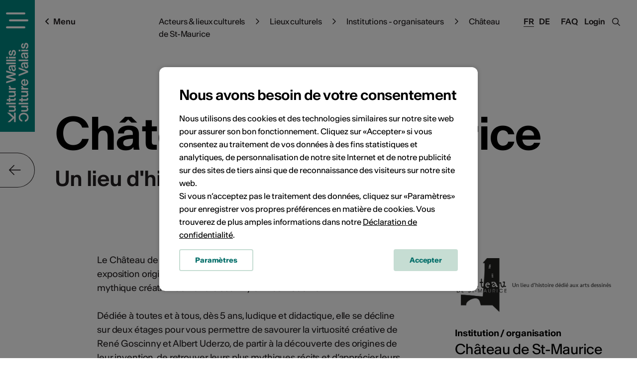

--- FILE ---
content_type: text/html; charset=UTF-8
request_url: https://agenda.culturevalais.ch/fr/institution/show/1162
body_size: 13679
content:
<!DOCTYPE html>
<html lang="fr">
<head>
	<meta charset="utf-8">

	<!--

		©2025 VSnet

		- https://agenda.culturevalais.ch
		- https://agenda.science-valais.ch
		- https://event.valais-economie.ch

		This webapplication is powered by indual GmbH, Brig
		https://www.indual.ch

	-->

	<title>Château de St-Maurice, St-Maurice</title>

	<meta property="og:title" content="Château de St-Maurice, St-Maurice">
			
	<link rel="canonical" href="https://agenda.culturevalais.ch/fr/institution/show/1162">
	<link rel="alternate" hreflang="fr" href="https://agenda.culturevalais.ch/fr/institution/show/1162">
	<link rel="alternate" hreflang="de" href="https://agenda.culturevalais.ch/de/institution/show/1162">	
	
	
	<meta name="description" content="Le Château de St-Maurice propose du 5 avril au 16 novembre un grande exposition originale autour d’Astérix (la première du genre en Suisse !), la mythique création de René Goscinny et Albert Uderzo. Dédiée à toutes et à tous, dès 5 ans, ludique et didactique, elle se décline sur deux étages pour vous permettre de savourer la virtuosité créative de René Goscinny et Albert Uderzo, de partir à la découverte des origines de leur invention, de retrouver leurs plus mythiques récits et d’apprécier leurs prolongations, comme de lire, de jouer, de dessiner et bien plus encore. Relevons encore que l’exposition portera, en son cœur, un large clin d’œil à Astérix chez les Helvètes, l’une des aventures les plus acclamées d’Astérix. Ce clin d’œil s’animera notamment de documents d’archives, de regards croisés de personnalités romandes sur l’album, ainsi qu’une mise en perspective des clichés suisses avec lesquels René Goscinny et Albert Uderzo se sont brillamment amusés.">
	<meta name="keywords" content="Château de St-Maurice,St-Maurice,Culture,Valais,Kultur,Wallis,Agenda">

	<meta name="author" content="Culture Valais, Rue de Lausanne 45, CH-1950 Sion, Téléphone +41 (0)27 606 45 69, info@culturevalais.ch">
	
	<meta name="viewport" content="width=device-width,initial-scale=1, user-scalable=no">
	<meta name="application-name" content="Culture Valais">
	<meta name="apple-mobile-web-app-title" content="Culture Valais">
	<meta name="theme-color" content="#008782">

	<!-- Favicon, Apple touch icons -->
	<link rel="shortcut icon" href="https://agenda.culturevalais.ch/img/_culturevalais/icons/favicon.ico" type="image/x-icon">
	<link rel="apple-touch-icon" sizes="57x57" href="https://agenda.culturevalais.ch/img/_culturevalais/icons/apple-touch-icon-57x57.png">
	<link rel="apple-touch-icon" sizes="60x60" href="https://agenda.culturevalais.ch/img/_culturevalais/icons/apple-touch-icon-60x60.png">
	<link rel="apple-touch-icon" sizes="72x72" href="https://agenda.culturevalais.ch/img/_culturevalais/icons/apple-touch-icon-72x72.png">
	<link rel="apple-touch-icon" sizes="76x76" href="https://agenda.culturevalais.ch/img/_culturevalais/icons/apple-touch-icon-76x76.png">
	<link rel="apple-touch-icon" sizes="114x114" href="https://agenda.culturevalais.ch/img/_culturevalais/icons/apple-touch-icon-114x114.png">
	<link rel="apple-touch-icon" sizes="120x120" href="https://agenda.culturevalais.ch/img/_culturevalais/icons/apple-touch-icon-120x120.png">
	<link rel="apple-touch-icon" sizes="144x144" href="https://agenda.culturevalais.ch/img/_culturevalais/icons/apple-touch-icon-144x144.png">
	<link rel="apple-touch-icon" sizes="152x152" href="https://agenda.culturevalais.ch/img/_culturevalais/icons/apple-touch-icon-152x152.png">
	<link rel="apple-touch-icon" sizes="180x180" href="https://agenda.culturevalais.ch/img/_culturevalais/icons/apple-touch-icon-180x180.png">

	<!-- Addon stylesheets -->
	<link rel="stylesheet" href="https://agenda.culturevalais.ch/css/jquery/jquery-ui.css">
	<link rel="stylesheet" href="https://agenda.culturevalais.ch/addons/bxslider/jquery.bxslider.css">
	<link rel="stylesheet" href="https://agenda.culturevalais.ch/addons/fancybox2/jquery.fancybox.css">
	<link rel="stylesheet" href="https://agenda.culturevalais.ch/vendor/select2/select2/dist/css/select2.min.css">
	<link rel="stylesheet" href="https://agenda.culturevalais.ch/vendor/tooltipster/tooltipster/dist/css/tooltipster.bundle.min.css">
	<link rel="stylesheet" href="https://agenda.culturevalais.ch/css/fonts/culturevalais-fontawesome-subset/css/fontawesome-all.min.css">

	<!-- Basic stylesheets -->
	<link rel="stylesheet" href="https://agenda.culturevalais.ch/css/basic.css">
	<link rel="stylesheet" href="https://agenda.culturevalais.ch/css/fancybox.css">
	<link rel="stylesheet" href="https://agenda.culturevalais.ch/css/forms.css">

	<!-- Agenda stylesheets -->
	<link rel="stylesheet" href="https://agenda.culturevalais.ch/css/_culturevalais/fonts.css">
	<link rel="stylesheet" href="https://agenda.culturevalais.ch/css/_culturevalais/styles.css?v=2025-12-10-001">

		<link rel="stylesheet" href="https://agenda.culturevalais.ch/css/_culturevalais/klaro_cookies/style.css">	
	
	<!--[if IE 9]>
		<link rel="stylesheet" href="/css/ie/ie-9-and-down.css">
	<![endif]-->

	<!--[if lt IE 9]>
		<link rel="stylesheet" href="/css/ie/ie-9-and-down.css">
	<![endif]-->

		<!-- Klaro Config -->
	<script src="https://agenda.culturevalais.ch/js/_culturevalais/klaro_cookies/config.js"></script>
	
	<!-- Main javascripts -->
	<script src="https://agenda.culturevalais.ch/js/language/fr.js"></script>
	<script src="https://agenda.culturevalais.ch/js/jquery/jquery-3.2.0.min.js"></script>
	<script src="https://agenda.culturevalais.ch/js/jquery/jquery-ui.min.js"></script>
	<script src="https://agenda.culturevalais.ch/addons/bxslider/jquery.bxslider.min.js"></script>
	<script src="https://agenda.culturevalais.ch/addons/fancybox2/jquery.fancybox.js"></script>
	<script src="https://agenda.culturevalais.ch/vendor/select2/select2/dist/js/select2.min.js"></script>
	<script src="https://agenda.culturevalais.ch/vendor/select2/select2/dist/js/i18n/de.js"></script>
	<script src="https://agenda.culturevalais.ch/vendor/select2/select2/dist/js/i18n/fr.js"></script>
	<script src="https://agenda.culturevalais.ch/js/jquery/jquery.sticky.js"></script>
	<script src="https://agenda.culturevalais.ch/js/iscroll.js"></script>
	<script src="https://agenda.culturevalais.ch/js/modernizr.js"></script>
	<script src="https://agenda.culturevalais.ch/vendor/tooltipster/tooltipster/dist/js/tooltipster.bundle.min.js"></script>
	<script src="https://agenda.culturevalais.ch/js/clipboard/clipboard.min.js"></script>
	<script src="https://agenda.culturevalais.ch/js/behaviours.min.js?v=2025-12-10-001"></script>
	<script src="https://agenda.culturevalais.ch/js/functions.min.js?v=2025-12-10-001"></script>
	<script src="https://agenda.culturevalais.ch/js/jquery.cookie.js"></script>
	
		<script src="https://agenda.culturevalais.ch/js/klaro_cookies/klaro.min.js"></script>
		
	<!-- Agenda javascripts -->
	<script src="https://agenda.culturevalais.ch/js/_culturevalais/functions.min.js?v=2025-12-10-001"></script>
	
	

	<!-- Google Recaptcha v3 -->
	
	<!-- Google Tag Manager -->
	<script data-type="application/javascript" type="text/plain" data-name="google_tag_manager">
	(function(w,d,s,l,i){w[l]=w[l]||[];w[l].push({'gtm.start':
	new Date().getTime(),event:'gtm.js'});var f=d.getElementsByTagName(s)[0],
	j=d.createElement(s),dl=l!='dataLayer'?'&l='+l:'';j.async=true;j.src=
	'https://www.googletagmanager.com/gtm.js?id='+i+dl;f.parentNode.insertBefore(j,f);
	})(window,document,'script','dataLayer','GTM-PGWLMDT');</script>

	<!-- Facebook Pixel Verification -->
	<meta name="facebook-domain-verification" content="j8oyd6fjajydkzwrbrc2i1gs7dn3ku">

		
</head>
<body class="culturevalais preload ">
	
	<!-- Google Tag Manager (noscript) -->
	<noscript><iframe data-name="google-analytics" data-src="https://www.googletagmanager.com/ns.html?id=GTM-PGWLMDT"
	height="0" width="0" style="display:none;visibility:hidden"></iframe></noscript>
	<!-- End Google Tag Manager (noscript) -->
	
	<!-- menu -->
	<div class="menu_wrap">
		<div class="menu_wrap_inner">
			<div class="navigation_wrap">
				<ul><li id="navigation_node_2" class="sort-1"><a href="https://www.culturevalais.ch/fr/agenda-culturel" title="Filtre de l'agenda culturel">Agenda culturel</a><ul><li id="navigation_node_109" class="sort-2"><a href="https://www.culturevalais.ch/fr/agenda-culturel/voir-tout-lagenda-culturel-">Voir tout l'agenda culturel </a></li><li id="navigation_node_10" class="sort-3"><a href="https://www.culturevalais.ch/fr/agenda-culturel/ou-sortir-">Où sortir ?</a><ul><li id="navigation_node_29" class="sort-4"><a href="https://www.culturevalais.ch/fr/agenda-culturel/ou-sortir-/haut-valais">Haut-Valais</a></li><li id="navigation_node_30" class="sort-5"><a href="https://www.culturevalais.ch/fr/agenda-culturel/ou-sortir-/valais-central">Valais central</a></li><li id="navigation_node_31" class="sort-6"><a href="https://www.culturevalais.ch/fr/agenda-culturel/ou-sortir-/bas-valais">Bas-Valais</a></li></ul></li><li id="navigation_node_11" class="sort-7"><a href="https://www.culturevalais.ch/fr/agenda-culturel/quand-sortir-">Quand sortir ?</a><ul><li id="navigation_node_32" class="sort-8"><a href="https://www.culturevalais.ch/fr/agenda-culturel/quand-sortir-/aujourdhui">Aujourd'hui</a></li><li id="navigation_node_33" class="sort-9"><a href="https://www.culturevalais.ch/fr/agenda-culturel/quand-sortir-/demain">Demain</a></li><li id="navigation_node_34" class="sort-10"><a href="https://www.culturevalais.ch/fr/agenda-culturel/quand-sortir-/ce-week-end">Ce week-end</a></li></ul></li><li id="navigation_node_91" class="sort-11"><a href="https://www.culturevalais.ch/fr/agenda-culturel/que-faire-">Que faire ?</a><ul><li id="navigation_node_78" class="sort-12"><a href="https://www.culturevalais.ch/fr/agenda-culturel/que-faire-/evenements">Événements</a></li><li id="navigation_node_8" class="sort-13"><a href="https://www.culturevalais.ch/fr/agenda-culturel/que-faire-/expositions">Expositions</a></li><li id="navigation_node_9" class="sort-15"><a href="https://www.culturevalais.ch/fr/agenda-culturel/que-faire-/cours-ateliers">Cours & ateliers</a></li></ul></li></ul></li><li id="navigation_node_3" class="sort-16"><a href="https://www.culturevalais.ch/fr/actualites" title="Actualités culturelles">Actualités</a><ul><li id="navigation_node_16" class="sort-18"><a href="https://www.culturevalais.ch/fr/actualites/a-la-une">À la une</a><ul><li id="navigation_node_282" class="sort-20"><a href="https://www.culturevalais.ch/fr/actualites/a-la-une/artistes-valais">Artistes Valais</a></li><li id="navigation_node_264" class="sort-28"><a href="https://www.culturevalais.ch/fr/actualites/a-la-une/durabilite">Durabilité</a></li></ul></li><li id="navigation_node_12" class="sort-103"><a href="https://www.culturevalais.ch/fr/actualites/portraits-dartistes">Portraits d’artistes</a><ul><li id="navigation_node_283" class="sort-105"><a href="https://www.culturevalais.ch/fr/actualites/portraits-dartistes/nils-martenet-">Nils Martenet </a></li><li id="navigation_node_275" class="sort-106"><a href="https://www.culturevalais.ch/fr/actualites/portraits-dartistes/pavillon-3">Pavillon 3</a></li></ul></li><li id="navigation_node_104" class="sort-138"><a href="https://www.culturevalais.ch/fr/actualites/blog-de-culture-valais">Blog de Culture Valais</a><ul><li id="navigation_node_240" class="sort-139"><a href="https://www.culturevalais.ch/fr/actualites/blog-de-culture-valais/lemme">Lemme</a></li><li id="navigation_node_186" class="sort-140"><a href="https://www.culturevalais.ch/fr/actualites/blog-de-culture-valais/musees-locaux">Musées locaux</a></li></ul></li><li id="navigation_node_85" class="sort-152"><a href="https://www.culturevalais.ch/fr/actualites/nos-rendez-vous">Nos rendez-vous</a><ul><li id="navigation_node_15" class="sort-153"><a href="https://www.culturevalais.ch/fr/actualites/nos-rendez-vous/rendez-vous-de-la-culture">Rendez-vous de la Culture</a></li><li id="navigation_node_177" class="sort-154"><a href="https://www.culturevalais.ch/fr/actualites/nos-rendez-vous/kulturtraeff">KulturTräff</a></li><li id="navigation_node_86" class="sort-155"><a href="https://www.culturevalais.ch/fr/actualites/nos-rendez-vous/et-plus-encore-">Et plus encore ...</a></li></ul></li><li id="navigation_node_234" class="sort-158"><a href="https://www.culturevalais.ch/fr/actualites/emission-rhone-fm">Emission Rhône FM</a></li></ul></li><li id="navigation_node_4" class="sort-159"><a href="https://www.culturevalais.ch/fr/acteurs-lieux-culturels-" title="Portraits d'artistes">Acteurs & lieux culturels </a><ul><li id="navigation_node_55" class="sort-160"><a href="https://www.culturevalais.ch/fr/acteurs-lieux-culturels-/trouvez-des-artistes-pros">Trouvez des artistes pros</a></li><li id="navigation_node_13" class="sort-161 active"><a href="https://www.culturevalais.ch/fr/acteurs-lieux-culturels-/lieux-culturels">Lieux culturels</a><ul><li id="navigation_node_40" class="sort-162 active"><a href="https://www.culturevalais.ch/fr/acteurs-lieux-culturels-/lieux-culturels/institutions--organisateurs">Institutions - organisateurs</a></li><li id="navigation_node_41" class="sort-163"><a href="https://www.culturevalais.ch/fr/acteurs-lieux-culturels-/lieux-culturels/infrastructures">Infrastructures</a></li><li id="navigation_node_220" class="sort-164"><a href="https://www.culturevalais.ch/fr/acteurs-lieux-culturels-/lieux-culturels/festivals">Festivals</a></li></ul></li><li id="navigation_node_150" class="sort-167"><a href="https://www.culturevalais.ch/fr/acteurs-lieux-culturels-/les-pros-du-metier-" title="traveilleur culturel">Les pros du métier </a><ul><li id="navigation_node_73" class="sort-168"><a href="https://www.culturevalais.ch/fr/acteurs-lieux-culturels-/les-pros-du-metier-/delegue·e·s-culturel·le·s">Délégué·e·s culturel·le·s</a></li><li id="navigation_node_129" class="sort-169"><a href="https://www.culturevalais.ch/fr/acteurs-lieux-culturels-/les-pros-du-metier-/mediateur·trice·s">Médiateur·trice·s</a></li><li id="navigation_node_130" class="sort-171"><a href="https://www.culturevalais.ch/fr/acteurs-lieux-culturels-/les-pros-du-metier-/administrateur·trice·s">Administrateur·trice·s</a></li><li id="navigation_node_131" class="sort-172"><a href="https://www.culturevalais.ch/fr/acteurs-lieux-culturels-/les-pros-du-metier-/curateur·trice·s">Curateur·trice·s</a></li><li id="navigation_node_132" class="sort-173"><a href="https://www.culturevalais.ch/fr/acteurs-lieux-culturels-/les-pros-du-metier-/createur·trice·s-technique">Créateur·trice·s technique</a></li></ul></li><li id="navigation_node_245" class="sort-179"><a href="https://www.culturevalais.ch/fr/acteurs-lieux-culturels-/decouvertes-artistiques" title="traveilleur culturel">Découvertes artistiques</a><ul><li id="navigation_node_70" class="sort-180"><a href="https://www.culturevalais.ch/fr/acteurs-lieux-culturels-/decouvertes-artistiques/portfolios-arts-visuels-">Portfolios arts visuels </a></li><li id="navigation_node_167" class="sort-181"><a href="https://www.culturevalais.ch/fr/acteurs-lieux-culturels-/decouvertes-artistiques/playlists-valais">Playlists Valais</a></li></ul></li></ul></li><li id="navigation_node_110" class="sort-183"><a href="https://www.culturevalais.ch/fr/bons-tuyaux-" title="Se professionaliser">Bons tuyaux </a><ul><li id="navigation_node_22" class="sort-184"><a href="https://www.culturevalais.ch/fr/bons-tuyaux-/nos-formations-">Nos formations </a></li><li id="navigation_node_87" class="sort-185"><a href="https://www.culturevalais.ch/fr/bons-tuyaux-/emplois-concours">Emplois & concours</a></li><li id="navigation_node_144" class="sort-186"><a href="https://www.culturevalais.ch/fr/bons-tuyaux-/offres-pour-les-ecoles">Offres pour les écoles</a></li><li id="navigation_node_64" class="sort-187"><a href="https://www.culturevalais.ch/fr/bons-tuyaux-/1001-conseils">1001 conseils</a></li></ul></li><li id="navigation_node_6" class="sort-188"><a href="https://www.culturevalais.ch/fr/culture-valais" title="Plus d'infos & contact">Culture Valais</a><ul><li id="navigation_node_99" class="sort-189"><a href="https://www.culturevalais.ch/fr/culture-valais/notre-association">Notre association</a><ul><li id="navigation_node_65" class="sort-190"><a href="https://www.culturevalais.ch/fr/culture-valais/notre-association/vision-mission">Vision & mission</a></li><li id="navigation_node_111" class="sort-191"><a href="https://www.culturevalais.ch/fr/culture-valais/notre-association/comite-membres">Comité & membres</a></li><li id="navigation_node_24" class="sort-192"><a href="https://www.culturevalais.ch/fr/culture-valais/notre-association/notre-equipe">Notre équipe</a></li><li id="navigation_node_98" class="sort-193"><a href="https://www.culturevalais.ch/fr/culture-valais/notre-association/valais-excellence">Valais excellence</a></li></ul></li><li id="navigation_node_68" class="sort-194"><a href="https://www.culturevalais.ch/fr/culture-valais/charte-graphique-logo">Charte graphique & logo</a></li><li id="navigation_node_26" class="sort-195"><a href="https://www.culturevalais.ch/fr/culture-valais/rapports-dactivites">Rapports d'activités</a></li><li id="navigation_node_27" class="sort-196"><a href="https://www.culturevalais.ch/fr/culture-valais/dans-les-medias">Dans les médias</a><ul><li id="navigation_node_66" class="sort-197"><a href="https://www.culturevalais.ch/fr/culture-valais/dans-les-medias/ils-parlent-de-nous">Ils parlent de nous</a></li><li id="navigation_node_67" class="sort-198"><a href="https://www.culturevalais.ch/fr/culture-valais/dans-les-medias/communiques-de-presse">Communiqués de presse</a></li></ul></li><li id="navigation_node_20" class="sort-199"><a href="https://www.culturevalais.ch/fr/culture-valais/newsletter">Newsletter</a></li><li id="navigation_node_101" class="sort-200"><a href="https://www.culturevalais.ch/fr/culture-valais/contact">Contact</a></li></ul></li></ul>				<div class="close_main_nav"></div>
			</div>
			<div class="menu_line">
				<div class="social_media">
					<a href="https://www.facebook.com/CultureValais.KulturWallis" target="blank" class="icon"><i class="fab fa-facebook"></i></a>
					<a href="https://www.instagram.com/culturevalais/" target="blank" class="icon"><i class="fab fa-instagram"></i></a>
					<a href="https://www.tiktok.com/@culture_valais" target="blank" class="icon"><i class="fab fa-tiktok"></i></a>
					<a href="https://www.youtube.com/channel/UCWF5qF8hlFdfXEI2g-lTiNg" target="blank" class="icon"><i class="fab fa-youtube"></i></a>
					<a href="https://www.linkedin.com/company/plattform-kultur-wallis" target="blank" class="icon"><i class="fab fa-linkedin"></i></a>
					<a href="https://mx3.ch/partners/culturevalais" target="blank" class="icon">
						<svg width="35px" height="14px" viewBox="0 0 35 14" version="1.1" xmlns="http://www.w3.org/2000/svg" xmlns:xlink="http://www.w3.org/1999/xlink">
						    <g id="Webedesign" stroke="none" stroke-width="1" fill="none" fill-rule="evenodd">
						        <g id="Vorschlag-1" transform="translate(-342.000000, -12457.000000)" fill="#231F20">
						            <g id="Group-44" transform="translate(-621.000000, 3304.000000)">
						                <g id="Group-23" transform="translate(572.000000, 8854.000000)">
						                    <g id="Group-54" transform="translate(391.000000, 299.111111)">
						                        <path d="M25.2341476,8.77048776 C24.4313643,9.60075351 23.6285809,10.430753 22.7422254,11.347294 C21.6568754,10.4169063 20.6455698,9.54936118 19.5245587,8.58781864 C18.5521809,9.58344522 17.5964087,10.5617635 16.5189532,11.6644352 C15.5860476,10.8333706 14.6983309,10.0425145 13.692742,9.14674353 C14.6983309,8.07549301 15.6353198,7.0774699 16.6460809,6.00089374 C15.6051032,5.03429185 14.6297309,4.12893471 13.5242365,3.10241948 C14.359142,2.18774248 15.1562087,1.31487169 16.0624365,0.321907926 C17.1347198,1.24883387 18.1348643,2.11344994 19.2291976,3.05954816 C20.2233532,2.06551927 21.1875643,1.10131391 22.2756365,0.0130213709 C23.1935698,0.851541854 24.0698532,1.65198408 25.0335198,2.53204448 C24.0761143,3.5918449 23.1859476,4.57735278 22.2658365,5.59614585 C23.2657087,6.68736748 24.2348198,7.74503765 25.2039309,8.80270782 L25.2341476,8.77048776 Z" id="Fill-6"></path>
						                        <path d="M6.52605649,1.85704747 C7.93970649,0.559990226 9.43502316,0.329390436 11.0190843,1.09068928 C12.5846343,1.84293455 13.0980454,3.18738991 13.0531287,4.83806901 C13.0071232,6.5204356 13.0215509,8.20653014 13.0819843,9.88836418 C13.1116565,10.721559 12.8623009,11.091424 11.9601565,11.1161882 C11.0321509,11.1417513 10.9376898,10.6661725 10.9472176,9.95333686 C10.9692676,8.27017142 10.9706287,6.58594086 10.9374176,4.90277542 C10.9093787,3.49414621 10.2971509,2.75015567 9.26025649,2.75947552 C8.16755649,2.76932794 7.61222316,3.45819821 7.60160649,4.89052647 C7.58881205,6.6184272 7.57955649,8.34739306 7.62937316,10.0739624 C7.65360093,10.905027 7.29399538,11.1409524 6.50155649,11.1497397 C5.71292871,11.1587933 5.48643982,10.8485753 5.49760093,10.1194965 C5.52509538,8.34792563 5.51828982,6.57502331 5.4690176,4.80398497 C5.43063427,3.42358161 4.76722871,2.69503539 3.67507316,2.80634107 C2.39971205,2.93602016 2.10707316,3.81794453 2.1198676,4.90517195 C2.14055649,6.63307268 2.11278982,8.36177226 2.16532871,10.0880753 C2.18955649,10.8839908 1.90317871,11.1864865 1.08188427,11.2139135 C0.152789823,11.2448022 0.0697620452,10.7670932 0.0754787118,10.0515947 C0.0888176007,8.45736733 0.0890898229,6.86074338 0.0106898229,5.26891249 C-0.0734268437,3.55113046 0.317212045,2.06847499 1.9581676,1.19134369 C3.58224538,0.323265961 5.10233427,0.661177201 6.52605649,1.85704747" id="Fill-8"></path>
						                        <path d="M25.2038493,8.80273445 C26.3417382,8.74894558 27.398777,8.50343403 28.4536382,9.50252226 C28.9390104,9.96212415 30.3474882,9.80634947 31.1823937,9.51077699 C32.1528659,9.16754012 32.1879826,8.10933739 31.941077,7.19998602 C31.6677659,6.19370819 30.8611715,5.84141775 29.8689215,5.8219792 C29.2406326,5.80946397 28.6120715,5.81958266 27.7096548,5.81958266 C28.4043659,4.66631743 29.0220382,3.64139989 29.7815382,2.38108949 C28.7005437,2.38108949 27.822627,2.33688676 26.9517882,2.39280588 C25.9878493,2.45511575 25.9758715,1.88340934 25.9742382,1.20945084 C25.9726048,0.534427201 25.9922048,-0.0138464337 26.9436215,0.000266486485 C29.2923548,0.0354156461 31.6419048,0.0117165915 34.3186659,0.0117165915 C33.3762326,1.40303749 32.5508548,2.62047657 31.727927,3.83498655 C34.420477,5.63052279 35.126077,7.23300493 34.2862715,9.56003907 C33.5806715,11.5153442 31.759777,12.5881924 29.449427,12.4095175 C27.2226493,12.2372334 25.659277,10.8877187 25.2340659,8.77051439 L25.2038493,8.80273445 Z" id="Fill-10"></path>
						                    </g>
						                </g>
						            </g>
						        </g>
						    </g>
						</svg>
					</a>
				</div>
			</div>
		</div>
	</div>
	<!-- page -->
<div class="page">
	<div id="siteframe" >
		
		<!-- header -->
		<header id="header" class="header">
			<div class="logo_wrap">
				<a href="javascript:void(0);" title="Ouvrir la navigation" class="responsive_navigation_toggle"><span></span><span></span><span></span></a>
				<div class="logo big">
					<a href="https://www.culturevalais.ch/fr">
						<img src="https://agenda.culturevalais.ch/img/_culturevalais/logo_white_vertical.svg" width="45" alt="Kultur Wallis - Culture Valais">
					</a>
				</div>
				<div class="logo small">
					<a href="https://www.culturevalais.ch/fr">
						<img src="https://agenda.culturevalais.ch/img/_culturevalais/logo_signet_white_horizontal.svg" width="45" alt="Kultur Wallis - Culture Valais">
					</a>
				</div>
				<div class="logo mobile">
					<a href="https://www.culturevalais.ch/fr">
						<img src="https://agenda.culturevalais.ch/img/_culturevalais/logo_signet_white_horizontal.svg" width="45" alt="Logo">
					</a>
				</div>
				<div class="logo print">
					<a href="https://www.culturevalais.ch/fr">
						<img src="https://agenda.culturevalais.ch/img/_culturevalais/logo_green_horizontal.svg" width="200" alt="Kultur Wallis - Culture Valais">
					</a>
				</div>
			</div>
			<div class="header_right">
				<a class="faq_link" href="https://www.culturevalais.ch/?id=110">FAQ</a>
				<div id="login" class="login_link">
					<a href="https://agenda.culturevalais.ch/fr/auth/login">Login</a>

	
	<div id="login_dropdown">

		
		
			<form action="https://agenda.culturevalais.ch/fr/auth/login" method="post" accept-charset="utf-8">
				<p>
					<input type="text" name="login" value="" id="username" size="40" placeholder="Email / Login" class="text"  />
				</p>
				<p>
					<span class="password_field_wrap">
						<input type="password" name="password" value="" id="password" size="40" placeholder="Mot de passe" class="text"  />
						<span class="show_password"><i class="far fa-eye"></i></span>
					</span>
				</p>
				<p>
					<input type="checkbox" name="remember" value="1" id="remember" class="checkbox"  />
					<label for="remember">Se souvenir de moi</label>				</p>
				<p>
					<a href="https://agenda.culturevalais.ch/fr/auth/forgot_password">Mot de passe oubli&eacute; ?</a>				</p>
				<input type="submit" name="submit_login" value="Login" class="button"  />
			</form>
			<p><br><a href="https://agenda.culturevalais.ch/fr/auth/login">Nouveau profil utilisateur</a></p>
		
		<div class="cf"></div>
	</div>

				</div>
				<span class="search_toggle"><i class="fa fa-search"></i><i class="fa fa-times"></i></span>
			</div>
			<div class="header_inner">
				<span class="menu_label"><i class="fa fa-angle-left"></i>Menu</span>
				<div class="language_switcher">
					<ul><li class="lang_fr current"><a href="https://agenda.culturevalais.ch/fr/institution/show/1162">Fr</a></li><li class="lang_de"><a href="https://agenda.culturevalais.ch/de/institution/show/1162">De</a></li></ul>				</div>
				
				<!-- member navigation - logged in -->
				<div id="member_navigation" style="display: none;">
									</div>
				
				<!-- breadcrumbs -->
				<div class="breadcrumb">
	<a href="https://www.culturevalais.ch/fr/acteurs-lieux-culturels-" class="breadcrumb_element">Acteurs & lieux culturels </a><span class="breadcrumb_separator"> &gt; </span><a href="https://www.culturevalais.ch/fr/acteurs-lieux-culturels-/lieux-culturels" class="breadcrumb_element">Lieux culturels</a><span class="breadcrumb_separator"> &gt; </span><a href="https://www.culturevalais.ch/fr/acteurs-lieux-culturels-/lieux-culturels/institutions--organisateurs" class="breadcrumb_element">Institutions - organisateurs</a><span class="breadcrumb_separator"> &gt; </span>Château de St-Maurice</div>
				<div class="cf"></div>
			</div>
			<div class="cf"></div>
		</header>
		
		<!-- content view -->
				
<a class="scroll_arrow"><i class="fa fa-arrow-down"></i></a>

<div class="content_top detail_top institution_top">
	<div class="content_inner">
		<h1>Château de St-Maurice</h1>
					<h2 class="subtitle">Un lieu d'histoire dédié aux arts dessinés</h2>
			</div>
</div>

<div class="content_wrap detail_wrap">
	<div class="content_inner">
		<div class="content">
						
			<div class="description">
				Le Château de St-Maurice propose du 5 avril au 16 novembre un grande exposition originale autour d’Astérix (la première du genre en Suisse !), la mythique création de René Goscinny et Albert Uderzo.<br />
<br />
 Dédiée à toutes et à tous, dès 5 ans, ludique et didactique, elle se décline sur deux étages pour vous permettre de savourer la virtuosité créative de René Goscinny et Albert Uderzo, de partir à la découverte des origines de leur invention, de retrouver leurs plus mythiques récits et d’apprécier leurs prolongations, comme de lire, de jouer, de dessiner et bien plus encore. <br />
<br />
Relevons encore que l’exposition portera, en son cœur, un large clin d’œil à Astérix chez les Helvètes, l’une des aventures les plus acclamées d’Astérix. <br />
Ce clin d’œil s’animera notamment de documents d’archives, de regards croisés de personnalités romandes sur l’album, ainsi qu’une mise en perspective des clichés suisses avec lesquels René Goscinny et Albert Uderzo se sont brillamment amusés.			</div>
			
						
						
			<div class="map_wrap">
				<h3 class="highlight">Carte</h3>
				<div class="map">
					<div id="institution_location_1162" 
     class="google_map_container"
     data-map-type="roadmap"
     data-map-name="institution_location_"
     data-map-id="1162"
     data-map-latitude="46.223259"
     data-map-longitude="7.003108"
     data-small-map-width="320"
     data-small-map-height="200"
     data-google-api-key="AIzaSyC4tz98YBkU4fZeuWqb9iqTXx04zNlBubk"
></div>				</div>
				<p class="address">
					Route du Chablais 1,					1890 St-Maurice					<a href="https://www.sbb.ch/fr/acheter/pages/fahrplan/fahrplan.xhtml?nach=Route+du+Chablais+1%2CSt-Maurice" target="_blank" class="sbb">Horaire des transports en commun</a>				</p>
			</div>
		</div>
			
		<div class="content_right">
						
			<div class="portlet">
				<div class="portlet_inner">
					
<div id="attachment_93380_container" class="attachment institution_logo">

	
				
						
		
		<img 
			loading="lazy" 
			src="/uploads/thumbs_default/f0/f0d2a7b19d0d668189ba7506fb7be966.png" 
			srcset="/uploads/thumbs_default/f0/f0d2a7b19d0d668189ba7506fb7be966.png 500w, /uploads/thumbs_portlet/f0/f0d2a7b19d0d668189ba7506fb7be966.png 1000w, /uploads/thumbs_preview/f0/f0d2a7b19d0d668189ba7506fb7be966.png 1300w"
			alt="">
			
				<div class="cf"></div>

	
	</div>
					<h3 class="portlet-title">Institution / organisation</h3>
					<h4>Château de St-Maurice</h4>
					<p>
						Un lieu d'histoire dédié aux arts dessinés<br>						Route du Chablais 1<br>												1890 St-Maurice<br>
						Téléphone 024 485 24 58<br>																		<a href="mailto:accueil@chateau-stmaurice.ch">E-Mail</a><br>						<a href="http://www.chateau-stmaurice.ch/site/" target="_blank" title="Afficher le profil des médias sociaux : ">Site Internet</a><br>					</p>
					<p><a href="https://www.sbb.ch/fr/acheter/pages/fahrplan/fahrplan.xhtml?nach=Route+du+Chablais+1%2CSt-Maurice" target="_blank" class="sbb"><i class="far fa-train"></i>Horaire des transports en commun</a></p>
				</div>
			</div>

							<div class="portlet portlet_small">
					<div class="portlet_inner">	
						<h3 class="portlet-title">Réseaux sociaux</h3>
						<div class="social_media_links">
							<a href="https://www.instagram.com/chateaudesaintmaurice" target="_blank" title="Afficher le profil des médias sociaux : Instagram"><i class="fab fa-instagram big_icon"></i></a>																											</div>
					</div>
				</div>
						
		</div>
		<div class="cf"></div>
		
				<div class="backlink">
			<div class="inner_wrap">
					<input type="button" onclick="window.location = 'https://agenda.culturevalais.ch/fr/institution/list_all';" name="institution_index" class="button" value="Retour &agrave; l'aper&ccedil;u" />			</div>
		</div>
					
					
	</div>
</div>


		
	</div>
	
	<!-- Footer -->
	<footer id="footer" class="footer">
	<div class="footer_top">
		<div class="footer_inner">
			<div class="box contact">
				<h3>Culture Valais</h3><p>Rue de Lausanne 45<br>CH - 1950 Sion<br>+41 (0)27 606 45 69<br><a href="mailto:info@culturevalais.ch">info@culturevalais.ch</a><br><a class="website" href="https://www.culturevalais.ch" target="blank">www.culturevalais.ch</a></p>				<div class="social_media">
					<a title="Visiter la page Facebook" href="https://www.facebook.com/CultureValais.KulturWallis" target="blank" class="icon"><i class="fab fa-facebook-f"></i></a>
					<a title="Visiter la page Instagram" href="https://www.instagram.com/culturevalais/" target="blank" class="icon"><i class="fab fa-instagram"></i></a>
					<a title="Visiter la page TikTok" href="https://www.tiktok.com/@culture_valais" target="blank" class="icon"><i class="fab fa-tiktok"></i></a>
					<a title="Visiter la page YouTube" href="https://www.youtube.com/channel/UCWF5qF8hlFdfXEI2g-lTiNg" target="blank" class="icon"><i class="fab fa-youtube"></i></a>
					<a title="Visiter la page LinkedIn" href="https://www.linkedin.com/company/plattform-kultur-wallis" target="blank" class="icon"><i class="fab fa-linkedin"></i></a>
					<a title="Visiter la page MX3" href="https://mx3.ch/partners/culturevalais" target="blank" class="icon">
						<svg width="35px" height="14px" viewBox="0 0 35 14" version="1.1" xmlns="http://www.w3.org/2000/svg" xmlns:xlink="http://www.w3.org/1999/xlink">
						    <g id="Webedesign" stroke="none" stroke-width="1" fill="none" fill-rule="evenodd">
						        <g id="Vorschlag-1" transform="translate(-342.000000, -12457.000000)" fill="#231F20">
						            <g id="Group-44" transform="translate(-621.000000, 3304.000000)">
						                <g id="Group-23" transform="translate(572.000000, 8854.000000)">
						                    <g id="Group-54" transform="translate(391.000000, 299.111111)">
						                        <path d="M25.2341476,8.77048776 C24.4313643,9.60075351 23.6285809,10.430753 22.7422254,11.347294 C21.6568754,10.4169063 20.6455698,9.54936118 19.5245587,8.58781864 C18.5521809,9.58344522 17.5964087,10.5617635 16.5189532,11.6644352 C15.5860476,10.8333706 14.6983309,10.0425145 13.692742,9.14674353 C14.6983309,8.07549301 15.6353198,7.0774699 16.6460809,6.00089374 C15.6051032,5.03429185 14.6297309,4.12893471 13.5242365,3.10241948 C14.359142,2.18774248 15.1562087,1.31487169 16.0624365,0.321907926 C17.1347198,1.24883387 18.1348643,2.11344994 19.2291976,3.05954816 C20.2233532,2.06551927 21.1875643,1.10131391 22.2756365,0.0130213709 C23.1935698,0.851541854 24.0698532,1.65198408 25.0335198,2.53204448 C24.0761143,3.5918449 23.1859476,4.57735278 22.2658365,5.59614585 C23.2657087,6.68736748 24.2348198,7.74503765 25.2039309,8.80270782 L25.2341476,8.77048776 Z" id="Fill-6"></path>
						                        <path d="M6.52605649,1.85704747 C7.93970649,0.559990226 9.43502316,0.329390436 11.0190843,1.09068928 C12.5846343,1.84293455 13.0980454,3.18738991 13.0531287,4.83806901 C13.0071232,6.5204356 13.0215509,8.20653014 13.0819843,9.88836418 C13.1116565,10.721559 12.8623009,11.091424 11.9601565,11.1161882 C11.0321509,11.1417513 10.9376898,10.6661725 10.9472176,9.95333686 C10.9692676,8.27017142 10.9706287,6.58594086 10.9374176,4.90277542 C10.9093787,3.49414621 10.2971509,2.75015567 9.26025649,2.75947552 C8.16755649,2.76932794 7.61222316,3.45819821 7.60160649,4.89052647 C7.58881205,6.6184272 7.57955649,8.34739306 7.62937316,10.0739624 C7.65360093,10.905027 7.29399538,11.1409524 6.50155649,11.1497397 C5.71292871,11.1587933 5.48643982,10.8485753 5.49760093,10.1194965 C5.52509538,8.34792563 5.51828982,6.57502331 5.4690176,4.80398497 C5.43063427,3.42358161 4.76722871,2.69503539 3.67507316,2.80634107 C2.39971205,2.93602016 2.10707316,3.81794453 2.1198676,4.90517195 C2.14055649,6.63307268 2.11278982,8.36177226 2.16532871,10.0880753 C2.18955649,10.8839908 1.90317871,11.1864865 1.08188427,11.2139135 C0.152789823,11.2448022 0.0697620452,10.7670932 0.0754787118,10.0515947 C0.0888176007,8.45736733 0.0890898229,6.86074338 0.0106898229,5.26891249 C-0.0734268437,3.55113046 0.317212045,2.06847499 1.9581676,1.19134369 C3.58224538,0.323265961 5.10233427,0.661177201 6.52605649,1.85704747" id="Fill-8"></path>
						                        <path d="M25.2038493,8.80273445 C26.3417382,8.74894558 27.398777,8.50343403 28.4536382,9.50252226 C28.9390104,9.96212415 30.3474882,9.80634947 31.1823937,9.51077699 C32.1528659,9.16754012 32.1879826,8.10933739 31.941077,7.19998602 C31.6677659,6.19370819 30.8611715,5.84141775 29.8689215,5.8219792 C29.2406326,5.80946397 28.6120715,5.81958266 27.7096548,5.81958266 C28.4043659,4.66631743 29.0220382,3.64139989 29.7815382,2.38108949 C28.7005437,2.38108949 27.822627,2.33688676 26.9517882,2.39280588 C25.9878493,2.45511575 25.9758715,1.88340934 25.9742382,1.20945084 C25.9726048,0.534427201 25.9922048,-0.0138464337 26.9436215,0.000266486485 C29.2923548,0.0354156461 31.6419048,0.0117165915 34.3186659,0.0117165915 C33.3762326,1.40303749 32.5508548,2.62047657 31.727927,3.83498655 C34.420477,5.63052279 35.126077,7.23300493 34.2862715,9.56003907 C33.5806715,11.5153442 31.759777,12.5881924 29.449427,12.4095175 C27.2226493,12.2372334 25.659277,10.8877187 25.2340659,8.77051439 L25.2038493,8.80273445 Z" id="Fill-10"></path>
						                    </g>
						                </g>
						            </g>
						        </g>
						    </g>
						</svg>
					</a>
				</div>
			</div>
			<div class="box newsletter">				
				<form class="dodeley_subscribe_form" action="https://www.dodeley.com" method="get" target="_blank">
					<input type="hidden" name="action" value="subscribe">
					<input type="hidden" name="language" value="fr">
					<input type="hidden" name="polite_form" value="1">
					<h3>Toute l'actualité culturelle du canton dans votre boîte mails</h3>
					<p>Notre newsletter paraît quatre fois par année et vous informe sur les nouveautés du paysage culturel valaisan. <a target="blank" href="https://www.culturevalais.ch/fr?id=19">Voir la newsletter actuelle</a></p>
					<div class="recipient_lists">
																			<p>
								<input type="checkbox" name="rlh[0]" value="7c0f63c15f8749d716ba1ac9121cc1a8" id="checkbox_7c0f63c15f8749d716ba1ac9121cc1a8">
								<label for="checkbox_7c0f63c15f8749d716ba1ac9121cc1a8">Je suis un&middot;e&nbsp; acteur&middot;rice culturel&middot;le</label>
							</p>
													<p>
								<input type="checkbox" name="rlh[1]" value="9f9e8cba3700df6a947a8cf91035ab84" id="checkbox_9f9e8cba3700df6a947a8cf91035ab84">
								<label for="checkbox_9f9e8cba3700df6a947a8cf91035ab84">Je suis int&eacute;ress&eacute;&middot;e par la culture</label>
							</p>
											</div>
					<p class="firstname_wrap">
						<input type="text" name="firstname" value="" placeholder="Prénom" size="20" maxlength="50">
					</p>
					<p class="lastname_wrap">
						<input type="text" name="lastname" value="" placeholder="Nom de famille" size="20" maxlength="50">
					</p>
					<p class="email_wrap">
						<input type="text" name="email" value="" placeholder="E-mail" size="20" maxlength="150">
					</p>
					<p id="newsletter_subscribe">
						<input type="submit" name="submitter" value="S'abonner" class="button">
					</p>
					<p class="dodeley_subscribe_privacy">Vos données ne seront pas communiquées à des tiers et leur usage est strictement réservé à cette newsletter. En utilisant ce formulaire, vous acceptez le stockage et le traitement de vos données par le logiciel de newsletter <a href="https://www.dodeley.com/impressum" target="_blank">dodeley</a>. Plus d'informations sur la <a href="https://www.culturevalais.ch/?id=48">protection des données</a>.</p>
				</form>
			</div>
			<div class="cf"></div>
		</div>
	</div>
	<div class="partners">
		<div class="footer_inner">
			<span class="partner_description">Avec le soutien de</span>
			<div class="partner_logos">
				<a href="https://www.entraide.ch/fr" target="_blank" id="logo_loterie_romand">
					<picture>								
						<source media="(min-width: 750px)" srcset="https://agenda.culturevalais.ch/img/_culturevalais/partner/partner_loterie_romande.webp 1x, https://agenda.culturevalais.ch/img/_culturevalais/partner/partner_loterie_romande_2x.webp 2x">
						<img loading="lazy" src="https://agenda.culturevalais.ch/img/_culturevalais/partner/partner_loterie_romande_mobile_1x.webp" srcset="https://agenda.culturevalais.ch/img/_culturevalais/partner/partner_loterie_romande_mobile_1x.webp 1x, https://agenda.culturevalais.ch/img/_culturevalais/partner/partner_loterie_romande_mobile_2x.webp 2x" width="123" height="43" alt="Loterie romande">
					</picture>
				</a>
				<a href="https://www.vs.ch/fr/web/culture" target="_blank">
					<picture>								
						<source media="(min-width: 750px)" srcset="https://agenda.culturevalais.ch/img/_culturevalais/partner/partner_canton_valais.webp 1x, https://agenda.culturevalais.ch/img/_culturevalais/partner/partner_canton_valais_2x.webp 2x">
						<img loading="lazy" src="https://agenda.culturevalais.ch/img/_culturevalais/partner/partner_canton_valais_mobile_1x.webp" srcset="https://agenda.culturevalais.ch/img/_culturevalais/partner/partner_canton_valais_mobile_1x.webp 1x, https://agenda.culturevalais.ch/img/_culturevalais/partner/partner_canton_valais_mobile_2x.webp 2x" width="68" height="53" alt="Le canton du valais encourage la culture - Der Kanton Wallis fördert Kultur">
					</picture>
				</a>
				<span class="association"><span>Union des Villes Valaisannes</span></span>
				<a href="https://www.valais.ch/fr" target="_blank">
					<picture>								
					  <source media="(min-width: 750px)" srcset="https://agenda.culturevalais.ch/img/_culturevalais/partner/partner_valais_wallis_fr.webp 1x, https://agenda.culturevalais.ch/img/_culturevalais/partner/partner_valais_wallis_fr_2x.webp 2x">
					  <img loading="lazy" src="https://agenda.culturevalais.ch/img/_culturevalais/partner/partner_valais_wallis_fr_mobile_1x.webp" srcset="https://agenda.culturevalais.ch/img/_culturevalais/partner/partner_valais_wallis_fr_mobile_1x.webp 1x, https://agenda.culturevalais.ch/img/_culturevalais/partner/partner_valais_wallis_fr_mobile_2x.webp 2x" width="63" height="57" alt="Valais Wallis">
					</picture>
				</a>
				<a href="http://www.valais-excellence.ch/fr" target="_blank">
					<picture>								
					  <source media="(min-width: 750px)" srcset="https://agenda.culturevalais.ch/img/_culturevalais/partner/partner_valais_excellence.webp 1x, https://agenda.culturevalais.ch/img/_culturevalais/partner/partner_valais_excellence_2x.webp 2x">
					  <img loading="lazy" src="https://agenda.culturevalais.ch/img/_culturevalais/partner/partner_valais_excellence_mobile_1x.webp" srcset="https://agenda.culturevalais.ch/img/_culturevalais/partner/partner_valais_excellence_mobile_1x.webp 1x, https://agenda.culturevalais.ch/img/_culturevalais/partner/partner_valais_excellence_mobile_2x.webp 2x" width="57" height="57" alt="Valais excellence certified">
					</picture>
				</a>
			</div>
		</div>
	</div>
	<div class="footer_bottom">
		<div class="footer_inner">
			<ul class="copy">
				<li><a href="https://www.culturevalais.ch/fr/general/impressum" title=""><span>Mentions légales</span></a></li>
				<li><a href="https://www.culturevalais.ch/fr/general/politique-de-cookies" title=""><span>Politique de cookies</span></a></li>
				<li><a href="https://www.culturevalais.ch/fr/general/privacy-policy" title=""><span>Politique de confidentialité</span></a></li>
				<li><a href="https://www.indual.ch" id="indual_link" target="_blank"><span>webentwicklung, webdesign und hosting </span>powered by indual</a></li>
			</ul>
			<div class="footer_language">
				<div class="language_label">Langue:</div>
				<div class="language_switcher">
					<ul><li class="lang_fr current"><a href="https://agenda.culturevalais.ch/fr/institution/show/1162">Fr</a></li><li class="lang_de"><a href="https://agenda.culturevalais.ch/de/institution/show/1162">De</a></li></ul>				</div>
			</div>
			<div class="cf"></div>
		</div>
	</div>
</footer>
	
</div>

<!-- search popup -->
<div class="search_popup">
	<span class="close_search"><i class="far fa-times"></i></span>
	<div class="search_wrap">
		<form action="https://www.culturevalais.ch" method="get">
			<input name="action" type="hidden" value="search_result">
			<div class="input_wrap">
				<input id="searchtext" name="searchtext" type="text" placeholder="Mots-clés: événement, artiste, salle, ...">
			</div>
			<div class="submit_wrap">
				<input type="submit" value="Rechercher">
				<i class="fa fa-search"></i>
			</div>
		</form>
	</div>
</div>
<!-- Menu portlets -->
	<div id="portlets_menu" class="portlets portlets_menu">
		<div class="portlets_inner_wrap">
			<div class="portlet portlet_listing portlet_index_1  portlet_listing_2 portlet_no_title portlet_no_subtitle portrait_listing " id="portlet_listing_57"><div class="portlet_inner"><div class="cf"></div><div class="portlet-content"><div id="portlet-listing-2" class="portlet-listing-entry-wrap"><div class="portlet-listing-entry entry_status_published portlet-listing-entry-0 element_link_entire portlet-listing-2-22365 portlet-listing-entry-no-subtitle" id="portlet-entry-2-0-22365" data-entry-id="22365" data-listing-page-id="51"><div class="portlet-listing-entry-inline"><div id="resource_container_listing_22365_pictures_0" class="resource_container pictures portlet-listing-pictures">	<div id="resource_9741_697e8bcfc782e" class="resource resource_9741 picture picture_0">		<span class="resource_background">		<a href="https://www.culturevalais.ch/fr/actualites/portraits-dartistes/nils-martenet-" class="resource_link"  target="_self"><span><picture>  <img src="https://www.culturevalais.ch/writable/cache/2/22/_src22599fb08f224dee5532a09ec2cefc19_par0632cb4ad634867041efdd7c390bf643_dat1764346820.webp" alt="" class="resource_image" width="250" height="300"><picture>		</span></a>		</span>	</div><div class="cf"></div></div><div class="portlet-listing-content-container"><h2><a class="portlet-entry-title" href="https://www.culturevalais.ch/fr/actualites/portraits-dartistes/nils-martenet-" title="Plus sur: Nils Martenet" target="_self"><span>Nils Martenet</span></a></h2><a class="portlet_listing_entry_link" href="https://www.culturevalais.ch/fr/actualites/portraits-dartistes/nils-martenet-" target="_self" aria-hidden="true"><span></span></a><div class="cf"></div></div><div class="cf"></div></div><div class="cf"></div></div><div class="portlet-listing-entry entry_status_published portlet-listing-entry-1 element_link_entire portlet-listing-2-22310 portlet-listing-entry-no-subtitle" id="portlet-entry-2-1-22310" data-entry-id="22310" data-listing-page-id="51"><div class="portlet-listing-entry-inline"><div id="resource_container_listing_22310_pictures_0" class="resource_container pictures portlet-listing-pictures">	<div id="resource_9697_697e8bcfc7aba" class="resource resource_9697 picture picture_0">		<span class="resource_background">		<a href="https://www.culturevalais.ch/fr/actualites/portraits-dartistes/pavillon-3" class="resource_link"  target="_self"><span><picture>  <img src="https://www.culturevalais.ch/writable/cache/b/ba/_srcba12c0cfdf3e6cf420f2f684c428ec2f_par0632cb4ad634867041efdd7c390bf643_dat1759817290.webp" alt="" class="resource_image" width="250" height="300"><picture>		</span></a>		</span>	</div><div class="cf"></div></div><div class="portlet-listing-content-container"><h2><a class="portlet-entry-title" href="https://www.culturevalais.ch/fr/actualites/portraits-dartistes/pavillon-3" title="Plus sur: Pavillon 3" target="_self"><span>Pavillon 3</span></a></h2><a class="portlet_listing_entry_link" href="https://www.culturevalais.ch/fr/actualites/portraits-dartistes/pavillon-3" target="_self" aria-hidden="true"><span></span></a><div class="cf"></div></div><div class="cf"></div></div><div class="cf"></div></div><div class="portlet-listing-entry entry_status_published portlet-listing-entry-2 element_link_entire portlet-listing-2-22217 portlet-listing-entry-no-subtitle" id="portlet-entry-2-2-22217" data-entry-id="22217" data-listing-page-id="51"><div class="portlet-listing-entry-inline"><div id="resource_container_listing_22217_pictures_0" class="resource_container pictures portlet-listing-pictures">	<div id="resource_9475_697e8bcfc7c2b" class="resource resource_9475 picture picture_0">		<span class="resource_background">		<a href="https://www.culturevalais.ch/fr/actualites/portraits-dartistes/alessandro-magnani" class="resource_link"  target="_self"><span><picture>  <img src="https://www.culturevalais.ch/writable/cache/b/b6/_srcb62b80515cf799882836f1ae3a72b671_par0632cb4ad634867041efdd7c390bf643_dat1754293072.webp" alt="" class="resource_image" width="250" height="300"><picture>		</span></a>		</span>	</div><div class="cf"></div></div><div class="portlet-listing-content-container"><h2><a class="portlet-entry-title" href="https://www.culturevalais.ch/fr/actualites/portraits-dartistes/alessandro-magnani" title="Plus sur: Alessandro Magnani" target="_self"><span>Alessandro Magnani</span></a></h2><a class="portlet_listing_entry_link" href="https://www.culturevalais.ch/fr/actualites/portraits-dartistes/alessandro-magnani" target="_self" aria-hidden="true"><span></span></a><div class="cf"></div></div><div class="cf"></div></div><div class="cf"></div></div><div class="portlet-listing-entry entry_status_published portlet-listing-entry-3 element_link_entire portlet-listing-2-22187 portlet-listing-entry-no-subtitle" id="portlet-entry-2-3-22187" data-entry-id="22187" data-listing-page-id="51"><div class="portlet-listing-entry-inline"><div id="resource_container_listing_22187_pictures_0" class="resource_container pictures portlet-listing-pictures">	<div id="resource_9434_697e8bcfc7d7e" class="resource resource_9434 picture picture_0">		<span class="resource_background">		<a href="https://www.culturevalais.ch/fr/actualites/portraits-dartistes/christine-dandres" class="resource_link"  target="_self"><span><picture>  <img src="https://www.culturevalais.ch/writable/cache/f/fe/_srcfe6f3b4f2c5d256132b7401c60308cbe_par0632cb4ad634867041efdd7c390bf643_dat1747407214.webp" alt="" class="resource_image" width="250" height="300"><picture>		</span></a>		</span>	</div><div class="cf"></div></div><div class="portlet-listing-content-container"><h2><a class="portlet-entry-title" href="https://www.culturevalais.ch/fr/actualites/portraits-dartistes/christine-dandres" title="Plus sur: Christine D'Andrès" target="_self"><span>Christine D'Andrès</span></a></h2><a class="portlet_listing_entry_link" href="https://www.culturevalais.ch/fr/actualites/portraits-dartistes/christine-dandres" target="_self" aria-hidden="true"><span></span></a><div class="cf"></div></div><div class="cf"></div></div><div class="cf"></div></div><div class="portlet-listing-entry entry_status_published portlet-listing-entry-4 element_link_entire portlet-listing-2-22138 portlet-listing-entry-no-subtitle" id="portlet-entry-2-4-22138" data-entry-id="22138" data-listing-page-id="51"><div class="portlet-listing-entry-inline"><div id="resource_container_listing_22138_pictures_0" class="resource_container pictures portlet-listing-pictures">	<div id="resource_9366_697e8bcfc7ee7" class="resource resource_9366 picture picture_0">		<span class="resource_background">		<a href="https://www.culturevalais.ch/fr/actualites/portraits-dartistes/benoît-schmid" class="resource_link"  target="_self"><span><picture>  <img src="https://www.culturevalais.ch/writable/cache/5/5d/_src5df635f56b3f20f146c494c8241df777_par0632cb4ad634867041efdd7c390bf643_dat1744719672.webp" alt="" class="resource_image" width="250" height="300"><picture>		</span></a>		</span>	</div><div class="cf"></div></div><div class="portlet-listing-content-container"><h2><a class="portlet-entry-title" href="https://www.culturevalais.ch/fr/actualites/portraits-dartistes/benoît-schmid" title="Plus sur: Benoît Schmid" target="_self"><span>Benoît Schmid</span></a></h2><a class="portlet_listing_entry_link" href="https://www.culturevalais.ch/fr/actualites/portraits-dartistes/benoît-schmid" target="_self" aria-hidden="true"><span></span></a><div class="cf"></div></div><div class="cf"></div></div><div class="cf"></div></div><div class="portlet-listing-entry entry_status_published portlet-listing-entry-5 element_link_entire portlet-listing-2-22067 portlet-listing-entry-no-subtitle" id="portlet-entry-2-5-22067" data-entry-id="22067" data-listing-page-id="51"><div class="portlet-listing-entry-inline"><div id="resource_container_listing_22067_pictures_0" class="resource_container pictures portlet-listing-pictures">	<div id="resource_9252_697e8bcfc805c" class="resource resource_9252 picture picture_0">		<span class="resource_background">		<a href="https://www.culturevalais.ch/fr/actualites/portraits-dartistes/sabine-burchard" class="resource_link"  target="_self"><span><picture>  <img src="https://www.culturevalais.ch/writable/cache/2/2c/_src2ce1d25afc050b12784860c2a5efb786_par0632cb4ad634867041efdd7c390bf643_dat1737366340.webp" alt="" class="resource_image" width="250" height="300"><picture>		</span></a>		</span>	</div><div class="cf"></div></div><div class="portlet-listing-content-container"><h2><a class="portlet-entry-title" href="https://www.culturevalais.ch/fr/actualites/portraits-dartistes/sabine-burchard" title="Plus sur: Sabine Burchard" target="_self"><span>Sabine Burchard</span></a></h2><a class="portlet_listing_entry_link" href="https://www.culturevalais.ch/fr/actualites/portraits-dartistes/sabine-burchard" target="_self" aria-hidden="true"><span></span></a><div class="cf"></div></div><div class="cf"></div></div><div class="cf"></div></div><div class="portlet-listing-entry entry_status_published portlet-listing-entry-6 element_link_entire portlet-listing-2-21994 portlet-listing-entry-no-subtitle" id="portlet-entry-2-6-21994" data-entry-id="21994" data-listing-page-id="51"><div class="portlet-listing-entry-inline"><div id="resource_container_listing_21994_pictures_0" class="resource_container pictures portlet-listing-pictures">	<div id="resource_9162_697e8bcfc81aa" class="resource resource_9162 picture picture_0">		<span class="resource_background">		<a href="https://www.culturevalais.ch/fr/actualites/portraits-dartistes/jonas-imhof" class="resource_link"  target="_self"><span><picture>  <img src="https://www.culturevalais.ch/writable/cache/4/42/_src4269e84ff3bbe0f60509cb27e3533eb6_par0632cb4ad634867041efdd7c390bf643_dat1730821009.webp" alt="" class="resource_image" width="250" height="300"><picture>		</span></a>		</span>	</div><div class="cf"></div></div><div class="portlet-listing-content-container"><h2><a class="portlet-entry-title" href="https://www.culturevalais.ch/fr/actualites/portraits-dartistes/jonas-imhof" title="Plus sur: Jonas Imhof" target="_self"><span>Jonas Imhof</span></a></h2><a class="portlet_listing_entry_link" href="https://www.culturevalais.ch/fr/actualites/portraits-dartistes/jonas-imhof" target="_self" aria-hidden="true"><span></span></a><div class="cf"></div></div><div class="cf"></div></div><div class="cf"></div></div>
			<div class="cf"></div>
			</div>
		<a href="https://www.culturevalais.ch/fr/actualites/portraits-dartistes" class="portlet_listing_link button "><span>Plus </span></a><div class="cf"></div></div></div></div><div class="portlet portlet_listing portlet_index_1  portlet_listing_3 portlet_no_subtitle " id="portlet_listing_58"><div class="portlet_inner"><div class="cf"></div><div class="portlet-content"><h3 class="portlet-title">À la une</h3><div id="portlet-listing-3" class="portlet-listing-entry-wrap"><div class="portlet-listing-entry entry_status_published portlet-listing-entry-0 element_link_entire portlet-listing-3-22412 portlet-listing-entry-no-subtitle" id="portlet-entry-3-0-22412" data-entry-id="22412" data-listing-page-id="65"><div class="portlet-listing-entry-inline"><div class="portlet-listing-content-container"><h2><a class="portlet-entry-title" href="https://www.culturevalais.ch/fr/actualites/a-la-une/artistes-valais" title="Plus sur:  Tu cherches un·e artiste valaisan·ne ? " target="_self"><span> Tu cherches un·e artiste valaisan·ne ? </span></a></h2><div id="resource_container_listing_22412_pictures_0" class="resource_container pictures portlet-listing-pictures">	<div id="resource_9766_697e8bcfdc8fc" class="resource resource_9766 picture picture_0">		<span class="resource_background">		<a href="https://www.culturevalais.ch/fr/actualites/a-la-une/artistes-valais" class="resource_link"  target="_self"><span><picture>  <img src="https://www.culturevalais.ch/writable/cache/d/d9/_srcd9941be9fa489579392a23a4221a68eb_par54edd25404eff910f20bf7f672f09654_dat1765798336.webp" alt="" class="resource_image" width="213" height="179"><picture>		</span></a>		</span>	</div><div class="cf"></div></div><div class="portlet-entry-content"><p>Elles et ils sont passionné·es d'art et de culture et tout aussi passionnant·es dès qu'elles et ils en parlent. Voici, dressée pour vous, la liste des professionnel·les qui font la culture...</p></div><a class="portlet-entry-link" href="https://www.culturevalais.ch/fr/actualites/a-la-une/artistes-valais" target="_self" title="Continuer à lire:  Tu cherches un·e artiste valaisan·ne ? "><span>En savoir plus</span></a><a class="portlet_listing_entry_link" href="https://www.culturevalais.ch/fr/actualites/a-la-une/artistes-valais" target="_self" aria-hidden="true"><span></span></a><div class="cf"></div></div><div class="cf"></div></div><div class="cf"></div></div>
			<div class="cf"></div>
			</div>
		<div class="cf"></div></div></div></div><div class="portlet portlet_cache  " id="portlet_cache_59"><div class="portlet_inner"><div class="cf"></div><div class="portlet-content">	<div class="home_news">
	
			<article>

									<h2 class="news_title"><a href="https://agenda.culturevalais.ch/fr/news/show/13958"><span>Appel à projets artistiques – œuvres en extérieur</span></a></h2>
				
									<p class="news_message">L’archipel à Sion lance un appel à projets ! 2 artistes valaisan·es créeront chacun·e une œuvre originale à partir de matériaux de la ressourcerie, lors d’une résidence sur place, pour l’inauguration de la nouvelle halle dans le cadre du “Carrefour de la Transition”. Candidature jusqu'au 22/02/26.</p>
				
									<p class="news_author">Publi&eacute par <a href="https://agenda.culturevalais.ch/fr/institution/show/1903"><span>L'archipel</span></a></p>
				
				
				
				
			</article>

		
	
			<article>

									<h2 class="news_title"><a href="https://agenda.culturevalais.ch/fr/news/show/13956"><span>Stagiaire scientifique en médiation culturelle</span></a></h2>
				
									<p class="news_message">La Médiathèque Valais-Martigny, cherche un·e stagiaire scientifique en médiation culturelle. 
Délai d'envoi des dossiers au 2 février 2026. 
<a href="https://artos-net.ch/emplois/stagiaire-scientifique-en-mediation-culturelle-0" target="_blank"><span>https://artos-net.ch/emplois/stagiaire-scientifique-en-mediation-culturelle-0</span></a></p>
				
									<p class="news_author">Publi&eacute par <a href="https://agenda.culturevalais.ch/fr/institution/show/1099"><span>Médiathèque Valais - Martigny</span></a></p>
				
				
				
				
			</article>

		
		</div>
<div class="cf"></div></div></div></div><div class="portlet portlet_cache  " id="portlet_cache_83"><div class="portlet_inner"><div class="cf"></div><div class="portlet-content">	<div class="home_courses">
			<article>
						
			<div class="article_inner">
			
							
				<div class="pictures">
																	<a href="https://agenda.culturevalais.ch/fr/course/show/2230" title=""><span><img src="https://agenda.culturevalais.ch/uploads/thumbs_default/31/31d9f91be171e9860d61013ede9c8d3c.jpg" alt="" height="600" /></span></a>
										
					<div class="clone_wrap" style="display: none;">
												<div class="article_dates clone">Je&nbsp;05.02.2026</div>
												<h2  class="article_title clone" ><a href="https://agenda.culturevalais.ch/fr/course/show/2230"><span>Rendez-vous avec vos faîtières</span></a></h2>
													<h3 class="subtitle clone">Café culturel</h3>
											</div>
				</div>
				
					
			<div class="content">
									<div class="article_dates">Je&nbsp;05.02.2026</div>
								<h2 class="article_title"><a href="https://agenda.culturevalais.ch/fr/course/show/2230"><span>Rendez-vous avec vos faîtières</span></a></h2>
									<h3 class="subtitle">Café culturel</h3>
							</div>
			<div class="article_link_wrap">
				<a href="https://agenda.culturevalais.ch/fr/course/show/2230" class="detail_link"><span>En savoir plus</span></a>
			</div>
			<a href="https://agenda.culturevalais.ch/fr/course/show/2230" class="article_entry_link"><span></span></a>
			</div>
		</article>
			<article>
						
			<div class="article_inner">
			
							
				<div class="pictures">
																	<a href="https://agenda.culturevalais.ch/fr/course/show/2231" title=""><span><img src="https://agenda.culturevalais.ch/uploads/thumbs_default/1b/1bfc925f34b3990769ad1e95792e55e3.jpg" alt="" height="600" /></span></a>
										
					<div class="clone_wrap" style="display: none;">
												<div class="article_dates clone">Je&nbsp;05.03.2026</div>
												<h2  class="article_title clone" ><a href="https://agenda.culturevalais.ch/fr/course/show/2231"><span>Être artiste pédagogue aujourd'hui</span></a></h2>
													<h3 class="subtitle clone">Déconstruire un système pour recommencer autrement</h3>
											</div>
				</div>
				
					
			<div class="content">
									<div class="article_dates">Je&nbsp;05.03.2026</div>
								<h2 class="article_title"><a href="https://agenda.culturevalais.ch/fr/course/show/2231"><span>Être artiste pédagogue aujourd'hui</span></a></h2>
									<h3 class="subtitle">Déconstruire un système pour recommencer autrement</h3>
							</div>
			<div class="article_link_wrap">
				<a href="https://agenda.culturevalais.ch/fr/course/show/2231" class="detail_link"><span>En savoir plus</span></a>
			</div>
			<a href="https://agenda.culturevalais.ch/fr/course/show/2231" class="article_entry_link"><span></span></a>
			</div>
		</article>
		</div>
<div class="cf"></div></div></div></div><div class="portlet portlet_content portlet_index_1  portlet_content_41 portlet_no_subtitle " id="portlet_content_60"><div class="portlet_inner"><div class="cf"></div><h3 class="portlet-title"><a href="https://www.culturevalais.ch/fr/culture-valais/faq-questions-courantes-externe/2-%E2%80%93-quels-sont-les-criteres-pour-creer-un-profil--20235">Comment serai-je reconnu en tant qu'acteur culturel professionnel ?</a></h3><div class="portlet-content"><div class="portlet_content_description"><p>Cette fiche présente les critères généraux et spécifiques qui, pour différents secteurs, permettent de reconnaître une personne comme "acteur culturel professionnel". Un glossaire de termes techniques explique également l'utilisation d'expressions importantes.</p>

<p><a href="https://www.culturevalais.ch/fr/culture-valais/faq-questions-courantes-externe"><span>Des questions ?</span></a></p>
<a href="https://www.culturevalais.ch/fr/culture-valais/faq-questions-courantes-externe/2-%E2%80%93-quels-sont-les-criteres-pour-creer-un-profil--20235" class="portlet_content_link"><span>Les critères de professionnalisme</span></a></div><div class="cf"></div></div></div></div><div class="portlet portlet_content portlet_index_1  portlet_content_42 portlet_no_subtitle " id="portlet_content_61"><div class="portlet_inner"><div class="cf"></div><h3 class="portlet-title"><a href="https://www.culturevalais.ch/fr/culture-valais/newsletter">Contact</a></h3><div class="portlet-content"><div class="portlet_content_description"><p><strong>Culture Valais</strong><br />
Rue de Lausanne 45<br />
CH-1950 Sion<br />
+41 (0)27 606 45 69<br />
<a href="mailto:info@culturevalais.ch"><span>info@culturevalais.ch</span></a></p>
<a href="https://www.culturevalais.ch/fr/culture-valais/newsletter" class="portlet_content_link"><span>S'abonner à notre newsletter</span></a></div><div class="cf"></div></div></div></div><div class="portlet portlet_content portlet_index_1  portlet_content_43 portlet_no_subtitle " id="portlet_content_62"><div class="portlet_inner"><div class="cf"></div><h3 class="portlet-title">Rapport d'activités </h3><div class="portlet-content"><div class="portlet_content_description"><p><a href="https://www.yumpu.com/fr/document/read/69644894/rapport-dactivites-cvkw-2023-2024" target="_blank" title="Rapport d'activités CVKW 2021/2022"><span>Rapport d'activités CVKW 2023/2024</span></a></p>
</div><div id="resource_container_portlet_content_62_pictures_0" class="resource_container pictures">	<div id="resource_9249_697e8bd08483d" class="resource resource_9249 picture picture_0">		<span class="resource_background">		<a href="https://www.yumpu.com/fr/document/read/69644894/rapport-dactivites-cvkw-2023-2024" class="resource_link" target="_blank"><span><picture>  <img src="https://www.culturevalais.ch/writable/cache/b/b6/_srcb688cdc09791f12af8fd548b5300e31d_parc3b95166ecc636cd0c80da4968eb2f9d_dat1737045626.webp" alt="Rapport d'activités CVKW 2023/2024" class="resource_image" width="768" height="1090"><picture><span class="resource_subtitle">Rapport d'activités CVKW 2023/2024</span>		</span></a>		</span>   <div class="resource_description" aria-label="Description visible de l'image"></p><p class="resource_title">Rapport d'activités CVKW 2023/2024</p></div>	</div><div class="cf"></div></div><div class="cf"></div></div></div></div><div class="portlet portlet_content portlet_index_1  portlet_content_50 portlet_no_subtitle " id="portlet_content_87"><div class="portlet_inner"><div class="cf"></div><h3 class="portlet-title">Vous cherchez une sortie culturelle qui vous fasse vibrer ?</h3><div class="portlet-content"><div class="portlet_content_introduction"><p>L&#39;agenda culturel offre un nombre incroyable de propositions de sorties culturelles en Valais. De quoi rêver, découvrir, apprendre, ressentir, qu&#39;on soit en famille, entre amis ou en solo.</p>
</div><div class="portlet_content_description"><h2>Je cherche une sortie culturelle ...</h2>
</div><div class="cf"></div></div></div></div>		</div>
	</div>

<!-- ShareThis widget -->
<script data-type="text/javascript" data-name="share_this" data-src="https://platform-api.sharethis.com/js/sharethis.js#property=645b5a88a4982d0019d17451&product=inline-share-buttons&source=platform" async="async"></script>

</body>
</html>

--- FILE ---
content_type: image/svg+xml
request_url: https://agenda.culturevalais.ch/img/_culturevalais/logo_signet_white_horizontal.svg
body_size: 2633
content:
<?xml version="1.0" encoding="UTF-8"?>
<svg width="45px" height="45px" viewBox="0 0 45 45" version="1.1" xmlns="http://www.w3.org/2000/svg" xmlns:xlink="http://www.w3.org/1999/xlink">
    <title>logo_signet_white</title>
    <g id="Page-1" stroke="none" stroke-width="1" fill="none" fill-rule="evenodd">
        <g id="logo_signet_white" transform="translate(22.500000, 22.500000) rotate(-270.000000) translate(-22.500000, -22.500000) translate(-0.000000, -0.000000)" fill="#FFFFFF" fill-rule="nonzero">
            <g id="Group-31" transform="translate(22.500000, 22.500000) rotate(-90.000000) translate(-22.500000, -22.500000) ">
                <path d="M20.6963053,44.7316754 L26.6819372,25 L23.0257501,25 L19.9375427,36.2595478 C19.5581614,37.640525 19.1518375,39.9681045 18.9894536,41.321433 C18.8270696,39.9681045 18.4476883,37.5590342 18.0413644,35.9888821 L15.115541,25 L11.5671244,25 L8.64130092,35.9888821 C8.23497701,37.5590342 7.85559572,39.9681045 7.69321179,41.321433 C7.53082785,39.9681045 7.12450394,37.640525 6.74512265,36.2595478 L3.65691525,25 L-3.00204306e-13,25 L5.98636006,44.7316754 L9.50856219,44.7316754 L12.4336575,33.8781262 C12.8945948,32.1457201 13.1654774,30.4133141 13.354804,28.9784948 C13.5448587,30.4133141 13.8150132,32.1457201 14.2759505,33.8781262 L17.1748313,44.7316754 L20.6963053,44.7316754" id="Fill-6"></path>
                <path d="M40.9238931,25 L36.9686251,35.5286532 C36.2373011,37.4508909 35.6946354,39.1555854 35.3697644,40.8071674 C35.0448934,39.1555854 34.5029561,37.4508909 33.7709037,35.5286532 L29.8149073,25 L26.210733,25 L33.7439526,44.7316754 L36.9955762,44.7316754 L44.5287958,25 L40.9238931,25" id="Fill-19"></path>
                <polyline id="Fill-26" points="23.3835079 15.3206217 14.5057091 15.3206217 23.3835079 5.82105969 23.3835079 0.706806283 12.800287 12.1269414 3.65183246 1.84314538 3.65183246 6.71441719 11.4739284 15.3206217 3.65183246 15.3206217 3.65183246 18.7303665 23.3835079 18.7303665 23.3835079 15.3206217"></polyline>
                <path d="M35.2534817,0 C30.6233032,0 27.0229428,3.11380281 26.4268856,7.25680553 L29.8380215,7.25680553 C30.2987104,4.62994383 32.4646034,3.03228203 35.2534817,3.03228203 C38.908426,3.03228203 41.507352,5.73993665 41.507352,10.1267739 C41.507352,14.8921004 38.9899381,17.4374413 35.2534817,17.4374413 C32.1669386,17.4374413 30.2717823,15.7320556 29.7026532,12.7259767 L26.210733,12.7259767 C26.8060624,17.5728241 30.7317434,20.4973822 35.2534817,20.4973822 C41.3719837,20.4973822 45,15.8943693 45,10.1267739 C45,4.43997129 40.9935347,0 35.2534817,0" id="Fill-27"></path>
            </g>
        </g>
    </g>
</svg>